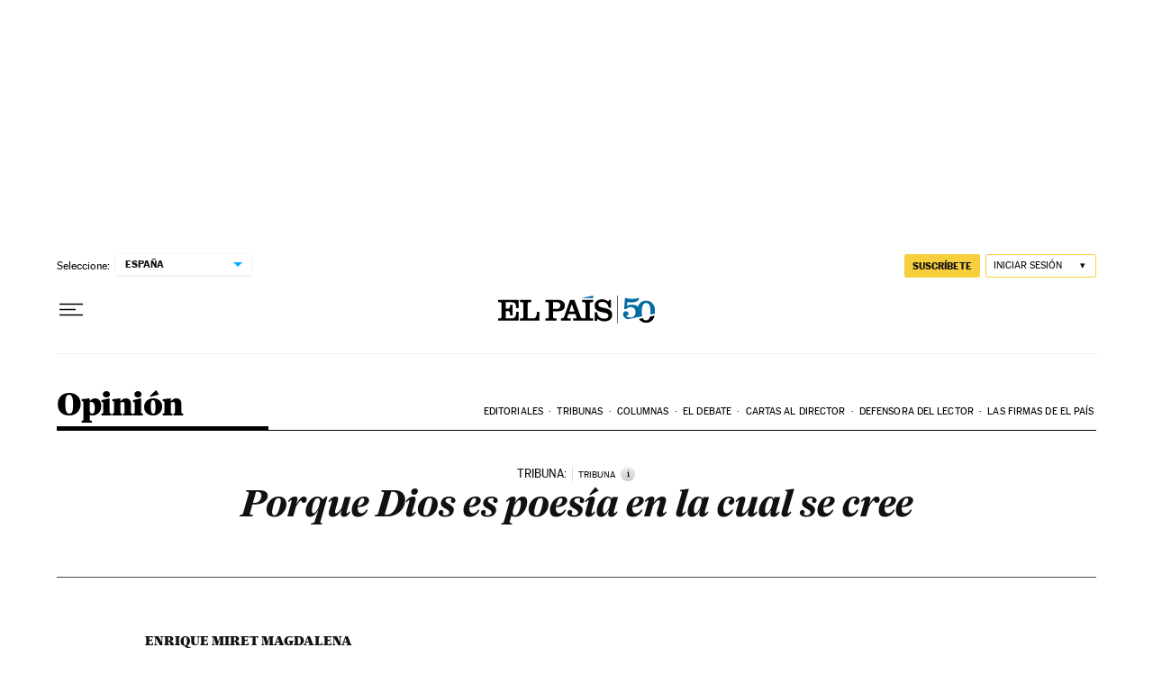

--- FILE ---
content_type: application/javascript; charset=utf-8
request_url: https://fundingchoicesmessages.google.com/f/AGSKWxXOvy9Mma-LSRckIMWrFHsDE0gjhsl3UjsURSrONybIgiIRvD05CUOJrmoddYsllIS_lpW3Xjpfh1ihQL5uMlyKNC8u8368NXCpNB0nwQXyvNi2aLISjASNYC4Wo5uIAmstWfT5ynIhUa92aamL5Hl9RGMM1gUhmBbIELc3YbrI5cC5d7ZUuJSjALpg/_/n/adv_/sponsored_text./topads3./fliionosadcapture-.ad.wrapper.
body_size: -1290
content:
window['d0f267eb-ed8a-43ed-a1dc-588bc6278093'] = true;

--- FILE ---
content_type: application/javascript; charset=utf-8
request_url: https://fundingchoicesmessages.google.com/f/AGSKWxUr31BxoVnHfI8eQa5H3Z7kqH7HSAoFNmRp5pB8-1zMTT7BkfC3eSliM1fsdNwQ9Tlepa-UBKBASX82evPZgFNzTQoW-WRvzXfmI3qarQsqOBs53I08_Gd_XlDNwY46uvM1M_g=?fccs=W251bGwsbnVsbCxudWxsLG51bGwsbnVsbCxudWxsLFsxNzY4OTI0Nzg1LDQ0NTAwMDAwMF0sbnVsbCxudWxsLG51bGwsW251bGwsWzcsNl0sbnVsbCxudWxsLG51bGwsbnVsbCxudWxsLG51bGwsbnVsbCxudWxsLG51bGwsMV0sImh0dHBzOi8vZWxwYWlzLmNvbS9kaWFyaW8vMjAwOS8xMi8yNC9vcGluaW9uLzEyNjE2MDkyMDRfODUwMjE1Lmh0bWwiLG51bGwsW1s4LCJNOWxrelVhWkRzZyJdLFs5LCJlbi1VUyJdLFsxNiwiWzEsMSwxXSJdLFsxOSwiMiJdLFsxNywiWzBdIl0sWzI0LCIiXSxbMjksImZhbHNlIl1dXQ
body_size: 104
content:
if (typeof __googlefc.fcKernelManager.run === 'function') {"use strict";this.default_ContributorServingResponseClientJs=this.default_ContributorServingResponseClientJs||{};(function(_){var window=this;
try{
var np=function(a){this.A=_.t(a)};_.u(np,_.J);var op=function(a){this.A=_.t(a)};_.u(op,_.J);op.prototype.getWhitelistStatus=function(){return _.F(this,2)};var pp=function(a){this.A=_.t(a)};_.u(pp,_.J);var qp=_.Zc(pp),rp=function(a,b,c){this.B=a;this.j=_.A(b,np,1);this.l=_.A(b,_.Nk,3);this.F=_.A(b,op,4);a=this.B.location.hostname;this.D=_.Dg(this.j,2)&&_.O(this.j,2)!==""?_.O(this.j,2):a;a=new _.Og(_.Ok(this.l));this.C=new _.bh(_.q.document,this.D,a);this.console=null;this.o=new _.jp(this.B,c,a)};
rp.prototype.run=function(){if(_.O(this.j,3)){var a=this.C,b=_.O(this.j,3),c=_.dh(a),d=new _.Ug;b=_.fg(d,1,b);c=_.C(c,1,b);_.hh(a,c)}else _.eh(this.C,"FCNEC");_.lp(this.o,_.A(this.l,_.Ae,1),this.l.getDefaultConsentRevocationText(),this.l.getDefaultConsentRevocationCloseText(),this.l.getDefaultConsentRevocationAttestationText(),this.D);_.mp(this.o,_.F(this.F,1),this.F.getWhitelistStatus());var e;a=(e=this.B.googlefc)==null?void 0:e.__executeManualDeployment;a!==void 0&&typeof a==="function"&&_.Qo(this.o.G,
"manualDeploymentApi")};var sp=function(){};sp.prototype.run=function(a,b,c){var d;return _.v(function(e){d=qp(b);(new rp(a,d,c)).run();return e.return({})})};_.Rk(7,new sp);
}catch(e){_._DumpException(e)}
}).call(this,this.default_ContributorServingResponseClientJs);
// Google Inc.

//# sourceURL=/_/mss/boq-content-ads-contributor/_/js/k=boq-content-ads-contributor.ContributorServingResponseClientJs.en_US.M9lkzUaZDsg.es5.O/d=1/exm=ad_blocking_detection_executable,kernel_loader,loader_js_executable/ed=1/rs=AJlcJMzanTQvnnVdXXtZinnKRQ21NfsPog/m=cookie_refresh_executable
__googlefc.fcKernelManager.run('\x5b\x5b\x5b7,\x22\x5b\x5bnull,\\\x22elpais.com\\\x22,\\\x22AKsRol-yjTteGCpjhQklnowYGUlZUpOBETvkYByf5qQioJRM8vwAkSQ0qqDXjkWry3QSo5ClYz3xS4TYjYmvlgNrJREAaLetBmLC1EaxWGva_DGvNz4ntj2JTWb_dLspVJ7ZcObnYAk2g5n8htF2G1CPRPQ4yWztdQ\\\\u003d\\\\u003d\\\x22\x5d,null,\x5b\x5bnull,null,null,\\\x22https:\/\/fundingchoicesmessages.google.com\/f\/AGSKWxXKoeCT8ti6KT4qfqkSSZy6kRo_grHxl8z0uGIMdbOYVW1OLfk-jgV74feHrkJoEmp1HBLU-94-lp6v8Hb3zAl3hBO3B9Ic2Cx7bkRp3sL--ftDLyaA_SJowRPIX8C5VM_4cV0\\\\u003d\\\x22\x5d,null,null,\x5bnull,null,null,\\\x22https:\/\/fundingchoicesmessages.google.com\/el\/AGSKWxW8iZaV858P12MqEgkpfWUyEFLllqo1CCPWW5_rdtcCqIGG02PVD4YGqN7wa_JSoTNpb0UW1v11vMFZQenlbbLVopdDf03HFm2jdJfaIrrENiPJg1Xrs8fcvQ_9lXI7Tz8XbNo\\\\u003d\\\x22\x5d,null,\x5bnull,\x5b7,6\x5d,null,null,null,null,null,null,null,null,null,1\x5d\x5d,\x5b3,1\x5d\x5d\x22\x5d\x5d,\x5bnull,null,null,\x22https:\/\/fundingchoicesmessages.google.com\/f\/AGSKWxXU51jQlddbMWCHBwgLdAWoXAGKZ0VicWUtKBTWg00moBix1gAVBwRRh5DWzzVN0YI9wCv7dRYdnPN9yXFhhtFQRiJC25iFradnBrpRZ7Hl4-1oAhDoiK0owazgzelw9Jl2Ev4\\u003d\x22\x5d\x5d');}